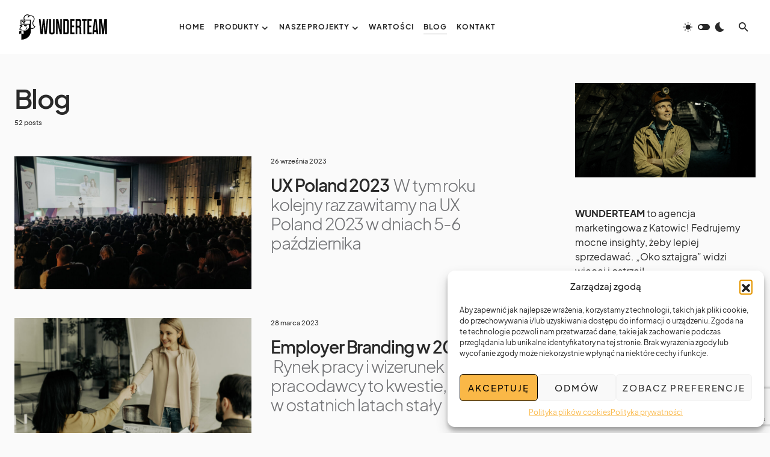

--- FILE ---
content_type: text/html; charset=utf-8
request_url: https://www.google.com/recaptcha/api2/anchor?ar=1&k=6LdhcLYqAAAAANp6I86UBZ24kpjZnCNCGOmdlFvA&co=aHR0cHM6Ly93dW5kZXJ0ZWFtLmNvbTo0NDM.&hl=en&v=PoyoqOPhxBO7pBk68S4YbpHZ&size=invisible&anchor-ms=20000&execute-ms=30000&cb=d06m2ylmknur
body_size: 48712
content:
<!DOCTYPE HTML><html dir="ltr" lang="en"><head><meta http-equiv="Content-Type" content="text/html; charset=UTF-8">
<meta http-equiv="X-UA-Compatible" content="IE=edge">
<title>reCAPTCHA</title>
<style type="text/css">
/* cyrillic-ext */
@font-face {
  font-family: 'Roboto';
  font-style: normal;
  font-weight: 400;
  font-stretch: 100%;
  src: url(//fonts.gstatic.com/s/roboto/v48/KFO7CnqEu92Fr1ME7kSn66aGLdTylUAMa3GUBHMdazTgWw.woff2) format('woff2');
  unicode-range: U+0460-052F, U+1C80-1C8A, U+20B4, U+2DE0-2DFF, U+A640-A69F, U+FE2E-FE2F;
}
/* cyrillic */
@font-face {
  font-family: 'Roboto';
  font-style: normal;
  font-weight: 400;
  font-stretch: 100%;
  src: url(//fonts.gstatic.com/s/roboto/v48/KFO7CnqEu92Fr1ME7kSn66aGLdTylUAMa3iUBHMdazTgWw.woff2) format('woff2');
  unicode-range: U+0301, U+0400-045F, U+0490-0491, U+04B0-04B1, U+2116;
}
/* greek-ext */
@font-face {
  font-family: 'Roboto';
  font-style: normal;
  font-weight: 400;
  font-stretch: 100%;
  src: url(//fonts.gstatic.com/s/roboto/v48/KFO7CnqEu92Fr1ME7kSn66aGLdTylUAMa3CUBHMdazTgWw.woff2) format('woff2');
  unicode-range: U+1F00-1FFF;
}
/* greek */
@font-face {
  font-family: 'Roboto';
  font-style: normal;
  font-weight: 400;
  font-stretch: 100%;
  src: url(//fonts.gstatic.com/s/roboto/v48/KFO7CnqEu92Fr1ME7kSn66aGLdTylUAMa3-UBHMdazTgWw.woff2) format('woff2');
  unicode-range: U+0370-0377, U+037A-037F, U+0384-038A, U+038C, U+038E-03A1, U+03A3-03FF;
}
/* math */
@font-face {
  font-family: 'Roboto';
  font-style: normal;
  font-weight: 400;
  font-stretch: 100%;
  src: url(//fonts.gstatic.com/s/roboto/v48/KFO7CnqEu92Fr1ME7kSn66aGLdTylUAMawCUBHMdazTgWw.woff2) format('woff2');
  unicode-range: U+0302-0303, U+0305, U+0307-0308, U+0310, U+0312, U+0315, U+031A, U+0326-0327, U+032C, U+032F-0330, U+0332-0333, U+0338, U+033A, U+0346, U+034D, U+0391-03A1, U+03A3-03A9, U+03B1-03C9, U+03D1, U+03D5-03D6, U+03F0-03F1, U+03F4-03F5, U+2016-2017, U+2034-2038, U+203C, U+2040, U+2043, U+2047, U+2050, U+2057, U+205F, U+2070-2071, U+2074-208E, U+2090-209C, U+20D0-20DC, U+20E1, U+20E5-20EF, U+2100-2112, U+2114-2115, U+2117-2121, U+2123-214F, U+2190, U+2192, U+2194-21AE, U+21B0-21E5, U+21F1-21F2, U+21F4-2211, U+2213-2214, U+2216-22FF, U+2308-230B, U+2310, U+2319, U+231C-2321, U+2336-237A, U+237C, U+2395, U+239B-23B7, U+23D0, U+23DC-23E1, U+2474-2475, U+25AF, U+25B3, U+25B7, U+25BD, U+25C1, U+25CA, U+25CC, U+25FB, U+266D-266F, U+27C0-27FF, U+2900-2AFF, U+2B0E-2B11, U+2B30-2B4C, U+2BFE, U+3030, U+FF5B, U+FF5D, U+1D400-1D7FF, U+1EE00-1EEFF;
}
/* symbols */
@font-face {
  font-family: 'Roboto';
  font-style: normal;
  font-weight: 400;
  font-stretch: 100%;
  src: url(//fonts.gstatic.com/s/roboto/v48/KFO7CnqEu92Fr1ME7kSn66aGLdTylUAMaxKUBHMdazTgWw.woff2) format('woff2');
  unicode-range: U+0001-000C, U+000E-001F, U+007F-009F, U+20DD-20E0, U+20E2-20E4, U+2150-218F, U+2190, U+2192, U+2194-2199, U+21AF, U+21E6-21F0, U+21F3, U+2218-2219, U+2299, U+22C4-22C6, U+2300-243F, U+2440-244A, U+2460-24FF, U+25A0-27BF, U+2800-28FF, U+2921-2922, U+2981, U+29BF, U+29EB, U+2B00-2BFF, U+4DC0-4DFF, U+FFF9-FFFB, U+10140-1018E, U+10190-1019C, U+101A0, U+101D0-101FD, U+102E0-102FB, U+10E60-10E7E, U+1D2C0-1D2D3, U+1D2E0-1D37F, U+1F000-1F0FF, U+1F100-1F1AD, U+1F1E6-1F1FF, U+1F30D-1F30F, U+1F315, U+1F31C, U+1F31E, U+1F320-1F32C, U+1F336, U+1F378, U+1F37D, U+1F382, U+1F393-1F39F, U+1F3A7-1F3A8, U+1F3AC-1F3AF, U+1F3C2, U+1F3C4-1F3C6, U+1F3CA-1F3CE, U+1F3D4-1F3E0, U+1F3ED, U+1F3F1-1F3F3, U+1F3F5-1F3F7, U+1F408, U+1F415, U+1F41F, U+1F426, U+1F43F, U+1F441-1F442, U+1F444, U+1F446-1F449, U+1F44C-1F44E, U+1F453, U+1F46A, U+1F47D, U+1F4A3, U+1F4B0, U+1F4B3, U+1F4B9, U+1F4BB, U+1F4BF, U+1F4C8-1F4CB, U+1F4D6, U+1F4DA, U+1F4DF, U+1F4E3-1F4E6, U+1F4EA-1F4ED, U+1F4F7, U+1F4F9-1F4FB, U+1F4FD-1F4FE, U+1F503, U+1F507-1F50B, U+1F50D, U+1F512-1F513, U+1F53E-1F54A, U+1F54F-1F5FA, U+1F610, U+1F650-1F67F, U+1F687, U+1F68D, U+1F691, U+1F694, U+1F698, U+1F6AD, U+1F6B2, U+1F6B9-1F6BA, U+1F6BC, U+1F6C6-1F6CF, U+1F6D3-1F6D7, U+1F6E0-1F6EA, U+1F6F0-1F6F3, U+1F6F7-1F6FC, U+1F700-1F7FF, U+1F800-1F80B, U+1F810-1F847, U+1F850-1F859, U+1F860-1F887, U+1F890-1F8AD, U+1F8B0-1F8BB, U+1F8C0-1F8C1, U+1F900-1F90B, U+1F93B, U+1F946, U+1F984, U+1F996, U+1F9E9, U+1FA00-1FA6F, U+1FA70-1FA7C, U+1FA80-1FA89, U+1FA8F-1FAC6, U+1FACE-1FADC, U+1FADF-1FAE9, U+1FAF0-1FAF8, U+1FB00-1FBFF;
}
/* vietnamese */
@font-face {
  font-family: 'Roboto';
  font-style: normal;
  font-weight: 400;
  font-stretch: 100%;
  src: url(//fonts.gstatic.com/s/roboto/v48/KFO7CnqEu92Fr1ME7kSn66aGLdTylUAMa3OUBHMdazTgWw.woff2) format('woff2');
  unicode-range: U+0102-0103, U+0110-0111, U+0128-0129, U+0168-0169, U+01A0-01A1, U+01AF-01B0, U+0300-0301, U+0303-0304, U+0308-0309, U+0323, U+0329, U+1EA0-1EF9, U+20AB;
}
/* latin-ext */
@font-face {
  font-family: 'Roboto';
  font-style: normal;
  font-weight: 400;
  font-stretch: 100%;
  src: url(//fonts.gstatic.com/s/roboto/v48/KFO7CnqEu92Fr1ME7kSn66aGLdTylUAMa3KUBHMdazTgWw.woff2) format('woff2');
  unicode-range: U+0100-02BA, U+02BD-02C5, U+02C7-02CC, U+02CE-02D7, U+02DD-02FF, U+0304, U+0308, U+0329, U+1D00-1DBF, U+1E00-1E9F, U+1EF2-1EFF, U+2020, U+20A0-20AB, U+20AD-20C0, U+2113, U+2C60-2C7F, U+A720-A7FF;
}
/* latin */
@font-face {
  font-family: 'Roboto';
  font-style: normal;
  font-weight: 400;
  font-stretch: 100%;
  src: url(//fonts.gstatic.com/s/roboto/v48/KFO7CnqEu92Fr1ME7kSn66aGLdTylUAMa3yUBHMdazQ.woff2) format('woff2');
  unicode-range: U+0000-00FF, U+0131, U+0152-0153, U+02BB-02BC, U+02C6, U+02DA, U+02DC, U+0304, U+0308, U+0329, U+2000-206F, U+20AC, U+2122, U+2191, U+2193, U+2212, U+2215, U+FEFF, U+FFFD;
}
/* cyrillic-ext */
@font-face {
  font-family: 'Roboto';
  font-style: normal;
  font-weight: 500;
  font-stretch: 100%;
  src: url(//fonts.gstatic.com/s/roboto/v48/KFO7CnqEu92Fr1ME7kSn66aGLdTylUAMa3GUBHMdazTgWw.woff2) format('woff2');
  unicode-range: U+0460-052F, U+1C80-1C8A, U+20B4, U+2DE0-2DFF, U+A640-A69F, U+FE2E-FE2F;
}
/* cyrillic */
@font-face {
  font-family: 'Roboto';
  font-style: normal;
  font-weight: 500;
  font-stretch: 100%;
  src: url(//fonts.gstatic.com/s/roboto/v48/KFO7CnqEu92Fr1ME7kSn66aGLdTylUAMa3iUBHMdazTgWw.woff2) format('woff2');
  unicode-range: U+0301, U+0400-045F, U+0490-0491, U+04B0-04B1, U+2116;
}
/* greek-ext */
@font-face {
  font-family: 'Roboto';
  font-style: normal;
  font-weight: 500;
  font-stretch: 100%;
  src: url(//fonts.gstatic.com/s/roboto/v48/KFO7CnqEu92Fr1ME7kSn66aGLdTylUAMa3CUBHMdazTgWw.woff2) format('woff2');
  unicode-range: U+1F00-1FFF;
}
/* greek */
@font-face {
  font-family: 'Roboto';
  font-style: normal;
  font-weight: 500;
  font-stretch: 100%;
  src: url(//fonts.gstatic.com/s/roboto/v48/KFO7CnqEu92Fr1ME7kSn66aGLdTylUAMa3-UBHMdazTgWw.woff2) format('woff2');
  unicode-range: U+0370-0377, U+037A-037F, U+0384-038A, U+038C, U+038E-03A1, U+03A3-03FF;
}
/* math */
@font-face {
  font-family: 'Roboto';
  font-style: normal;
  font-weight: 500;
  font-stretch: 100%;
  src: url(//fonts.gstatic.com/s/roboto/v48/KFO7CnqEu92Fr1ME7kSn66aGLdTylUAMawCUBHMdazTgWw.woff2) format('woff2');
  unicode-range: U+0302-0303, U+0305, U+0307-0308, U+0310, U+0312, U+0315, U+031A, U+0326-0327, U+032C, U+032F-0330, U+0332-0333, U+0338, U+033A, U+0346, U+034D, U+0391-03A1, U+03A3-03A9, U+03B1-03C9, U+03D1, U+03D5-03D6, U+03F0-03F1, U+03F4-03F5, U+2016-2017, U+2034-2038, U+203C, U+2040, U+2043, U+2047, U+2050, U+2057, U+205F, U+2070-2071, U+2074-208E, U+2090-209C, U+20D0-20DC, U+20E1, U+20E5-20EF, U+2100-2112, U+2114-2115, U+2117-2121, U+2123-214F, U+2190, U+2192, U+2194-21AE, U+21B0-21E5, U+21F1-21F2, U+21F4-2211, U+2213-2214, U+2216-22FF, U+2308-230B, U+2310, U+2319, U+231C-2321, U+2336-237A, U+237C, U+2395, U+239B-23B7, U+23D0, U+23DC-23E1, U+2474-2475, U+25AF, U+25B3, U+25B7, U+25BD, U+25C1, U+25CA, U+25CC, U+25FB, U+266D-266F, U+27C0-27FF, U+2900-2AFF, U+2B0E-2B11, U+2B30-2B4C, U+2BFE, U+3030, U+FF5B, U+FF5D, U+1D400-1D7FF, U+1EE00-1EEFF;
}
/* symbols */
@font-face {
  font-family: 'Roboto';
  font-style: normal;
  font-weight: 500;
  font-stretch: 100%;
  src: url(//fonts.gstatic.com/s/roboto/v48/KFO7CnqEu92Fr1ME7kSn66aGLdTylUAMaxKUBHMdazTgWw.woff2) format('woff2');
  unicode-range: U+0001-000C, U+000E-001F, U+007F-009F, U+20DD-20E0, U+20E2-20E4, U+2150-218F, U+2190, U+2192, U+2194-2199, U+21AF, U+21E6-21F0, U+21F3, U+2218-2219, U+2299, U+22C4-22C6, U+2300-243F, U+2440-244A, U+2460-24FF, U+25A0-27BF, U+2800-28FF, U+2921-2922, U+2981, U+29BF, U+29EB, U+2B00-2BFF, U+4DC0-4DFF, U+FFF9-FFFB, U+10140-1018E, U+10190-1019C, U+101A0, U+101D0-101FD, U+102E0-102FB, U+10E60-10E7E, U+1D2C0-1D2D3, U+1D2E0-1D37F, U+1F000-1F0FF, U+1F100-1F1AD, U+1F1E6-1F1FF, U+1F30D-1F30F, U+1F315, U+1F31C, U+1F31E, U+1F320-1F32C, U+1F336, U+1F378, U+1F37D, U+1F382, U+1F393-1F39F, U+1F3A7-1F3A8, U+1F3AC-1F3AF, U+1F3C2, U+1F3C4-1F3C6, U+1F3CA-1F3CE, U+1F3D4-1F3E0, U+1F3ED, U+1F3F1-1F3F3, U+1F3F5-1F3F7, U+1F408, U+1F415, U+1F41F, U+1F426, U+1F43F, U+1F441-1F442, U+1F444, U+1F446-1F449, U+1F44C-1F44E, U+1F453, U+1F46A, U+1F47D, U+1F4A3, U+1F4B0, U+1F4B3, U+1F4B9, U+1F4BB, U+1F4BF, U+1F4C8-1F4CB, U+1F4D6, U+1F4DA, U+1F4DF, U+1F4E3-1F4E6, U+1F4EA-1F4ED, U+1F4F7, U+1F4F9-1F4FB, U+1F4FD-1F4FE, U+1F503, U+1F507-1F50B, U+1F50D, U+1F512-1F513, U+1F53E-1F54A, U+1F54F-1F5FA, U+1F610, U+1F650-1F67F, U+1F687, U+1F68D, U+1F691, U+1F694, U+1F698, U+1F6AD, U+1F6B2, U+1F6B9-1F6BA, U+1F6BC, U+1F6C6-1F6CF, U+1F6D3-1F6D7, U+1F6E0-1F6EA, U+1F6F0-1F6F3, U+1F6F7-1F6FC, U+1F700-1F7FF, U+1F800-1F80B, U+1F810-1F847, U+1F850-1F859, U+1F860-1F887, U+1F890-1F8AD, U+1F8B0-1F8BB, U+1F8C0-1F8C1, U+1F900-1F90B, U+1F93B, U+1F946, U+1F984, U+1F996, U+1F9E9, U+1FA00-1FA6F, U+1FA70-1FA7C, U+1FA80-1FA89, U+1FA8F-1FAC6, U+1FACE-1FADC, U+1FADF-1FAE9, U+1FAF0-1FAF8, U+1FB00-1FBFF;
}
/* vietnamese */
@font-face {
  font-family: 'Roboto';
  font-style: normal;
  font-weight: 500;
  font-stretch: 100%;
  src: url(//fonts.gstatic.com/s/roboto/v48/KFO7CnqEu92Fr1ME7kSn66aGLdTylUAMa3OUBHMdazTgWw.woff2) format('woff2');
  unicode-range: U+0102-0103, U+0110-0111, U+0128-0129, U+0168-0169, U+01A0-01A1, U+01AF-01B0, U+0300-0301, U+0303-0304, U+0308-0309, U+0323, U+0329, U+1EA0-1EF9, U+20AB;
}
/* latin-ext */
@font-face {
  font-family: 'Roboto';
  font-style: normal;
  font-weight: 500;
  font-stretch: 100%;
  src: url(//fonts.gstatic.com/s/roboto/v48/KFO7CnqEu92Fr1ME7kSn66aGLdTylUAMa3KUBHMdazTgWw.woff2) format('woff2');
  unicode-range: U+0100-02BA, U+02BD-02C5, U+02C7-02CC, U+02CE-02D7, U+02DD-02FF, U+0304, U+0308, U+0329, U+1D00-1DBF, U+1E00-1E9F, U+1EF2-1EFF, U+2020, U+20A0-20AB, U+20AD-20C0, U+2113, U+2C60-2C7F, U+A720-A7FF;
}
/* latin */
@font-face {
  font-family: 'Roboto';
  font-style: normal;
  font-weight: 500;
  font-stretch: 100%;
  src: url(//fonts.gstatic.com/s/roboto/v48/KFO7CnqEu92Fr1ME7kSn66aGLdTylUAMa3yUBHMdazQ.woff2) format('woff2');
  unicode-range: U+0000-00FF, U+0131, U+0152-0153, U+02BB-02BC, U+02C6, U+02DA, U+02DC, U+0304, U+0308, U+0329, U+2000-206F, U+20AC, U+2122, U+2191, U+2193, U+2212, U+2215, U+FEFF, U+FFFD;
}
/* cyrillic-ext */
@font-face {
  font-family: 'Roboto';
  font-style: normal;
  font-weight: 900;
  font-stretch: 100%;
  src: url(//fonts.gstatic.com/s/roboto/v48/KFO7CnqEu92Fr1ME7kSn66aGLdTylUAMa3GUBHMdazTgWw.woff2) format('woff2');
  unicode-range: U+0460-052F, U+1C80-1C8A, U+20B4, U+2DE0-2DFF, U+A640-A69F, U+FE2E-FE2F;
}
/* cyrillic */
@font-face {
  font-family: 'Roboto';
  font-style: normal;
  font-weight: 900;
  font-stretch: 100%;
  src: url(//fonts.gstatic.com/s/roboto/v48/KFO7CnqEu92Fr1ME7kSn66aGLdTylUAMa3iUBHMdazTgWw.woff2) format('woff2');
  unicode-range: U+0301, U+0400-045F, U+0490-0491, U+04B0-04B1, U+2116;
}
/* greek-ext */
@font-face {
  font-family: 'Roboto';
  font-style: normal;
  font-weight: 900;
  font-stretch: 100%;
  src: url(//fonts.gstatic.com/s/roboto/v48/KFO7CnqEu92Fr1ME7kSn66aGLdTylUAMa3CUBHMdazTgWw.woff2) format('woff2');
  unicode-range: U+1F00-1FFF;
}
/* greek */
@font-face {
  font-family: 'Roboto';
  font-style: normal;
  font-weight: 900;
  font-stretch: 100%;
  src: url(//fonts.gstatic.com/s/roboto/v48/KFO7CnqEu92Fr1ME7kSn66aGLdTylUAMa3-UBHMdazTgWw.woff2) format('woff2');
  unicode-range: U+0370-0377, U+037A-037F, U+0384-038A, U+038C, U+038E-03A1, U+03A3-03FF;
}
/* math */
@font-face {
  font-family: 'Roboto';
  font-style: normal;
  font-weight: 900;
  font-stretch: 100%;
  src: url(//fonts.gstatic.com/s/roboto/v48/KFO7CnqEu92Fr1ME7kSn66aGLdTylUAMawCUBHMdazTgWw.woff2) format('woff2');
  unicode-range: U+0302-0303, U+0305, U+0307-0308, U+0310, U+0312, U+0315, U+031A, U+0326-0327, U+032C, U+032F-0330, U+0332-0333, U+0338, U+033A, U+0346, U+034D, U+0391-03A1, U+03A3-03A9, U+03B1-03C9, U+03D1, U+03D5-03D6, U+03F0-03F1, U+03F4-03F5, U+2016-2017, U+2034-2038, U+203C, U+2040, U+2043, U+2047, U+2050, U+2057, U+205F, U+2070-2071, U+2074-208E, U+2090-209C, U+20D0-20DC, U+20E1, U+20E5-20EF, U+2100-2112, U+2114-2115, U+2117-2121, U+2123-214F, U+2190, U+2192, U+2194-21AE, U+21B0-21E5, U+21F1-21F2, U+21F4-2211, U+2213-2214, U+2216-22FF, U+2308-230B, U+2310, U+2319, U+231C-2321, U+2336-237A, U+237C, U+2395, U+239B-23B7, U+23D0, U+23DC-23E1, U+2474-2475, U+25AF, U+25B3, U+25B7, U+25BD, U+25C1, U+25CA, U+25CC, U+25FB, U+266D-266F, U+27C0-27FF, U+2900-2AFF, U+2B0E-2B11, U+2B30-2B4C, U+2BFE, U+3030, U+FF5B, U+FF5D, U+1D400-1D7FF, U+1EE00-1EEFF;
}
/* symbols */
@font-face {
  font-family: 'Roboto';
  font-style: normal;
  font-weight: 900;
  font-stretch: 100%;
  src: url(//fonts.gstatic.com/s/roboto/v48/KFO7CnqEu92Fr1ME7kSn66aGLdTylUAMaxKUBHMdazTgWw.woff2) format('woff2');
  unicode-range: U+0001-000C, U+000E-001F, U+007F-009F, U+20DD-20E0, U+20E2-20E4, U+2150-218F, U+2190, U+2192, U+2194-2199, U+21AF, U+21E6-21F0, U+21F3, U+2218-2219, U+2299, U+22C4-22C6, U+2300-243F, U+2440-244A, U+2460-24FF, U+25A0-27BF, U+2800-28FF, U+2921-2922, U+2981, U+29BF, U+29EB, U+2B00-2BFF, U+4DC0-4DFF, U+FFF9-FFFB, U+10140-1018E, U+10190-1019C, U+101A0, U+101D0-101FD, U+102E0-102FB, U+10E60-10E7E, U+1D2C0-1D2D3, U+1D2E0-1D37F, U+1F000-1F0FF, U+1F100-1F1AD, U+1F1E6-1F1FF, U+1F30D-1F30F, U+1F315, U+1F31C, U+1F31E, U+1F320-1F32C, U+1F336, U+1F378, U+1F37D, U+1F382, U+1F393-1F39F, U+1F3A7-1F3A8, U+1F3AC-1F3AF, U+1F3C2, U+1F3C4-1F3C6, U+1F3CA-1F3CE, U+1F3D4-1F3E0, U+1F3ED, U+1F3F1-1F3F3, U+1F3F5-1F3F7, U+1F408, U+1F415, U+1F41F, U+1F426, U+1F43F, U+1F441-1F442, U+1F444, U+1F446-1F449, U+1F44C-1F44E, U+1F453, U+1F46A, U+1F47D, U+1F4A3, U+1F4B0, U+1F4B3, U+1F4B9, U+1F4BB, U+1F4BF, U+1F4C8-1F4CB, U+1F4D6, U+1F4DA, U+1F4DF, U+1F4E3-1F4E6, U+1F4EA-1F4ED, U+1F4F7, U+1F4F9-1F4FB, U+1F4FD-1F4FE, U+1F503, U+1F507-1F50B, U+1F50D, U+1F512-1F513, U+1F53E-1F54A, U+1F54F-1F5FA, U+1F610, U+1F650-1F67F, U+1F687, U+1F68D, U+1F691, U+1F694, U+1F698, U+1F6AD, U+1F6B2, U+1F6B9-1F6BA, U+1F6BC, U+1F6C6-1F6CF, U+1F6D3-1F6D7, U+1F6E0-1F6EA, U+1F6F0-1F6F3, U+1F6F7-1F6FC, U+1F700-1F7FF, U+1F800-1F80B, U+1F810-1F847, U+1F850-1F859, U+1F860-1F887, U+1F890-1F8AD, U+1F8B0-1F8BB, U+1F8C0-1F8C1, U+1F900-1F90B, U+1F93B, U+1F946, U+1F984, U+1F996, U+1F9E9, U+1FA00-1FA6F, U+1FA70-1FA7C, U+1FA80-1FA89, U+1FA8F-1FAC6, U+1FACE-1FADC, U+1FADF-1FAE9, U+1FAF0-1FAF8, U+1FB00-1FBFF;
}
/* vietnamese */
@font-face {
  font-family: 'Roboto';
  font-style: normal;
  font-weight: 900;
  font-stretch: 100%;
  src: url(//fonts.gstatic.com/s/roboto/v48/KFO7CnqEu92Fr1ME7kSn66aGLdTylUAMa3OUBHMdazTgWw.woff2) format('woff2');
  unicode-range: U+0102-0103, U+0110-0111, U+0128-0129, U+0168-0169, U+01A0-01A1, U+01AF-01B0, U+0300-0301, U+0303-0304, U+0308-0309, U+0323, U+0329, U+1EA0-1EF9, U+20AB;
}
/* latin-ext */
@font-face {
  font-family: 'Roboto';
  font-style: normal;
  font-weight: 900;
  font-stretch: 100%;
  src: url(//fonts.gstatic.com/s/roboto/v48/KFO7CnqEu92Fr1ME7kSn66aGLdTylUAMa3KUBHMdazTgWw.woff2) format('woff2');
  unicode-range: U+0100-02BA, U+02BD-02C5, U+02C7-02CC, U+02CE-02D7, U+02DD-02FF, U+0304, U+0308, U+0329, U+1D00-1DBF, U+1E00-1E9F, U+1EF2-1EFF, U+2020, U+20A0-20AB, U+20AD-20C0, U+2113, U+2C60-2C7F, U+A720-A7FF;
}
/* latin */
@font-face {
  font-family: 'Roboto';
  font-style: normal;
  font-weight: 900;
  font-stretch: 100%;
  src: url(//fonts.gstatic.com/s/roboto/v48/KFO7CnqEu92Fr1ME7kSn66aGLdTylUAMa3yUBHMdazQ.woff2) format('woff2');
  unicode-range: U+0000-00FF, U+0131, U+0152-0153, U+02BB-02BC, U+02C6, U+02DA, U+02DC, U+0304, U+0308, U+0329, U+2000-206F, U+20AC, U+2122, U+2191, U+2193, U+2212, U+2215, U+FEFF, U+FFFD;
}

</style>
<link rel="stylesheet" type="text/css" href="https://www.gstatic.com/recaptcha/releases/PoyoqOPhxBO7pBk68S4YbpHZ/styles__ltr.css">
<script nonce="RxU93py_sYQ0DzWIJQhdEQ" type="text/javascript">window['__recaptcha_api'] = 'https://www.google.com/recaptcha/api2/';</script>
<script type="text/javascript" src="https://www.gstatic.com/recaptcha/releases/PoyoqOPhxBO7pBk68S4YbpHZ/recaptcha__en.js" nonce="RxU93py_sYQ0DzWIJQhdEQ">
      
    </script></head>
<body><div id="rc-anchor-alert" class="rc-anchor-alert"></div>
<input type="hidden" id="recaptcha-token" value="[base64]">
<script type="text/javascript" nonce="RxU93py_sYQ0DzWIJQhdEQ">
      recaptcha.anchor.Main.init("[\x22ainput\x22,[\x22bgdata\x22,\x22\x22,\[base64]/[base64]/[base64]/ZyhXLGgpOnEoW04sMjEsbF0sVywwKSxoKSxmYWxzZSxmYWxzZSl9Y2F0Y2goayl7RygzNTgsVyk/[base64]/[base64]/[base64]/[base64]/[base64]/[base64]/[base64]/bmV3IEJbT10oRFswXSk6dz09Mj9uZXcgQltPXShEWzBdLERbMV0pOnc9PTM/bmV3IEJbT10oRFswXSxEWzFdLERbMl0pOnc9PTQ/[base64]/[base64]/[base64]/[base64]/[base64]\\u003d\x22,\[base64]\\u003d\\u003d\x22,\x22YMOcQcOYwq5ISAvDj8KNOMOME8O/wpHDvMKBwpjDqmPCkmYFMsOec33DtsKAwocUwoDCiMKOwrnCtwE7w5gQwp3CqFrDixh/BydkB8OOw4jDp8OHGcKBXcOcVMOeYBhAURVDH8K9woFRXCjDk8KgwrjCtnAfw7fComlYNMKsYxbDicKQw7XDrsO8WSJJD8KAfHvCqQMWw4LCgcKDFsOQw4zDoQ/CgAzDr1bDuB7Cu8O3w5fDpcKuw7oHwr7Dh37DmcKmLjxxw6MOwr7DvMO0wq3CoMOMwpVowpHDsMK/J2vCh3/[base64]/[base64]/CknzCl8Ocw4ZTw5XCvMK6wqvCg8K8bH7DgsKAwqgZFMOHw5PDl3E5woMYCB48wpxvw53DnMO7Yi8mw4ZJw7bDncKUFMK6w4xyw7wiHcKbwq8wwoXDghR2OBZnwrcnw5fDt8KDwrPCvUl2wrV5w6LDplXDrsO/wowAQsOwOSbChl8ZbH/Dk8OsPsKhw4BLQmbCqSoKWMO+w4rCvMKLw43CusKHwq3CjsOZNhzCt8KdbcKywqPCmQZPMsOew5rCk8KWwp/[base64]/w7nCnS3DqcO0w6/[base64]/Cqgk9MEfCicK1wp7Ch8OjwobCg8KewozCoVc9w5zCgcKqwqbDuxVXdsOAJjgVeBrDgDPDoFzCjMKqSsOVXQE2LMKbw4BNecOWNcOMwqgLCsKOwo/Dq8KpwpUBR3V/f3MiwrDDoQwfQ8KnfEzDj8OJR07DghLCmsOsw4o+w7fDksK5wqAJdMKiw4k5wpfCnUrCkcOGw44/PcOAfz7Dh8ONRiVrwrhHZVzDhsKZw5zCjsOXw6wsKcK5eQcow7gTwpZww4PCiEwLMsOyw7zDmMOiw6rCtcKVwpLDtyMpwr/DicOxw598B8KVwpt5wpXDjlXCg8O4wq7Drn0tw5NhwrrCsCjClcK+wqtCIcKhwqXCp8OaKDLCpy4cwpbChH4ARcO+wqhFXRjDq8OCUGDCqsOoXcKEFsOGOcKRCmzCvcOLwqXClsKSw77DuC4Hw4w/[base64]/DjsKKS24Kwp7CiEALACwqw5fDrMKTQcO0w6TDm8Oowq3DjcKrwow9wrtsFzlVYMOcwoLDtSQdw4/DjsKLS8Kkw6jDrsKmwrfDgcKowpbDuMKtwojCrxjDvnzCncKqwq1BfcO+wp4jGGjDsyMnAD/DkcOtd8OFa8Onw7LDrTNsRcKdB0DDrMKfasORwq5vwq5cwqVVL8Kvwr59T8OJaA1BwpJ5w5vDtWLDnmMwcn/CkWDCrDsSwrdMwrzDlmJJw6rDlcKqw74rI2XCvWPDscOkcGHDjMOvw7AgDcOrwrDDuxQSw5g5wr/CiMOrw5A5w7JRPnXCuDg8w6Ntwq/[base64]/wqVCIsKGbsOcw6HCjsOEw65Xw6fCqMOKwpjDiMO2TTHDsiPDuU4zaj1dBVrCm8OQf8KdIcKLDcO6bMOWZsO2dsOww5DDmCMgRsKGZ2AIw6LCkTzCjcO1wrfDojHDug0Lw6kXwrfCkk0qwp/ClsK5wprCqU/DpHHDkRrCu1UGw5/CslAdG8KtRC/DoMO7BMKKw53CoBg1AsKOFkPCo2TCmzcew6ptw67ChXnDhVzDkw3CgUFzX8K3dcK/MMK/[base64]/DiVkMwowUwo9NwrhURsO7w5h/KUw2K1zDi2vCmcOzw7zDgD7DhcKVPgDCqMKgwprCqsO5w4XDusK3w7Mmwp46wqVSMBhpwoIGwpYWw7/DmXDCsSARKTsswoPCiRQuw67CpMOSwo/DojliaMKJwpBRwrDCucO4WMKHPxDCvyvDpG3CtDkZw4dNwqPDrBtOfMK2QcKmdMKDw6NbIEJ5GjXDjsOFTE8EwoXDgHrCux7CscOSXcOPw7cywqJpwqU4w7rCgy/DmyVeS0UrSGTDgiXCoR/CoCFuOsKSw7Vtw6bCi3nCtcK6w6bDpcKoORLCksKQwrM+wojCnMKHwq4sdcKZA8KrwrjCpsKtwo1nw4UPIMK6wqDCgcKBAcKbw7IQIcKwwox5SRPDhwnDg8OJRcOcbsOdwpLDlQEHWMOqYMOywq1rw4VVw6ttw6xjKsOeY23CgWw/w4ICPnB9CkHCp8KcwpwyZMOAw6XDo8KLw6FzYhFZH8OJw6pGw79bDAUeWH3CmcKfR1nDq8O9w7oGCCnDiMK6wqzCoHTDqAbDksObQ2nDsQsFOk7CssOwwqXCicOrS8O5H2dewr8jw7/CosODw4HDlREXXm9EHE5Dw58SwpwRw6sKXMKMwrlnwqUuwrPCm8OdBMKfADdncj/Dl8Kuw4IUAMKvwpMvX8KXw6dMBMO+KcOhcsOrLsKBwrzDpwLDo8KQV0lYPMO9w6h8w7zCulJkacKzwpYsGzbChxwHMEQVXhXDlMKGw7jClF/Dn8KBw581w5wFw6QCc8OVwokOw6g1w4XDllp2JMKHw6U3wpMMwrHCrgsUDnzDscOYRyozw7TChcOVwpnCtnPDqsKQGEsvHFcAwogmwobDpBnCnV9kwrxIcSrDmsKLNsOFIMKUw6HCtMOKwpjDgwDCh0UPw5XCmcKywp9/OsKGNnDDtMKlSUfCpmwPw6dFwp4vBgzCsHB9w7jDrsKCwqEww48JwqXCqV1kScKJwpYtwoRGw7UxdzbDlVXDtCFGw4jChsKrw6LCr3EXwploOhjDuyzDisKMI8KowpzDnRDCgMOrwo4ew6IAwoxpMlDCond3KcOOwrg/[base64]/wqXCu8K1VMOYNhLDlsKkQcOhwrZ7wobDsXjCgcOgwobCghLCosOJwr7DuXbDrULDksO9w7XDh8KjHMOYKcKGw7lTB8KRwoNVw5PCocKgXcOcwobDkEp+wqLDsEsKw4dowr3CqS4twpDDgcO+w5x3NMK+XsO/[base64]/DpcOsJcOOwqgbw54KW8K3w54Zbz9KEsOZJ8K4w5TDi8OQdcOBYEXCj0c7Nn4uYEMqwobCkcOyTMKpI8Orw7DDkRrCuGLCnjhtw7hXw4TDpTsNHhBjYMODVQFTw7HCjFnCk8Ozw6dSwrDCqMKZw5DDkMKvw7Q8wrfCl1BVw7TCiMKkw6/CpcKuw4DDqB4rw5p2wo7DqMO3wo3Dmh7CqcKDw61YCX8FQ0TCtWh3eU7CqzfDuldnW8K/w7DDjCjCvwJ0FMK9woN9LMKIQVnCkMKmw75WPMOjJS3CjsO6wr/Cn8OZwozCiC7Co1Idajkow7rDl8OnFcKQTnhVLcO+w7p6woHCgMO7w7fCt8Kgwr3Di8ONPUrCgVsJw6lKw57DqsK7YATCgXlCwrIJw5vDksOIw43ChH03woXCpQg5wrxaGF/DqsKlw6fDksOSBh5YC0tNwqzCicOhOFzDtjhTw6bDuFdCwqvDrMOwbEbCizvCiHPCnALCu8KqZ8KkwqYcCMKfe8Kow4Qwd8O/woBaE8O5w59hdlXDicKqS8Kiw4lawqocCMKiwrHCvMO2wrHCmcKnaj12Im9Qwq0PClTCtX4jw7DCnHkZLGTDmsO4LiggMlHDmMOGw7sIw4bCtk7Dv2nCgiTCnsOFLUINGwg/[base64]/DjCTCiD9Fw4R8KipNw5wLw7/Ds8KTMmrCk2bDvsOyTjvDn3zCvMKxw65Jw4vCrsK3G3rDlBYHHhvCtsOsw6LDoMKPw4J1fcOMXsK4wolIHxoZX8OVw4EJwoVKF2xnDxYPIMOdw5subS81VXbDusOHIsOhwqvCjkPDvcKnWTvCsQvDkEtbesKwwrpQw7/Ch8KYw59Sw6BPwrcVFVliNltUb2TDr8OmNcKhcihlKsOywq9icsONw544NsKdAD9qwoRJC8O0woLCqsOoHCd5wo1WwrPCgg3DtsOww4FgNBvCuMKiw6fCnSx1PcKYwpPDkAnDpcKnw4w4w6BsJ3LDucOgwo/DilzCl8OCU8OXFlRGwobCpmIsSGBDwotwwovDlMO2w4PDvcK9wpDDpWrCnsKLw5kaw5gsw7NsG8Ksw6TCgkHCoQfCk0BLE8OlasKsKFViwp8TSsKbwoElwoIdb8Kcw5NBw79iacK9w5E/UMKvIcOSw7JNwroiMcKHwpNGdU1pTWwBw5EvGUnCuWxdw7rDhWfDjMOBdTnCjsOTwr7Ds8OqwpRKwp91JTQ/FS0qMsOow7weRlYMw6dPVMKywpTDgcOpaU7DnMKZw6leJAHCt0EowpN9woJ2MsKdwpLCgTMNdMO6w4kuwo3CiT3Ck8KFLsKeH8OKKQzDpTrDpsOOwq/ClCojLcKIw43CiMOkCS/[base64]/Dq8OSwrl9wpQ6BsOUwrcfJUtUCcKPbBDDlCbCusK1wr5kwow3wobDjG7DoR4uaBMsTMOAw4vCo8OAwpsfaEsCw7QIBgHCmlE1USIAwo0awpR9LsO3Y8KBcGXDrsKgVcKaX8KDPyrCmksrDkUUw6BNw7EzaGh4CX03w43Cj8O6N8Ojw6LDiMOfUMKowq/Cly4aScKiwqA6wo5xaCzCjX/[base64]/DsMONw4zCj8K+wq4Gw6fDvHPClh/[base64]/w4TDqCfCjcOaIh3CjiMqwrbClmt/OUPCqjAvcsOoY1vCnkwWw5TDq8Khwr0ccwbCp1wMJcK7FcOswqjDgwXCuxrDu8OoXMK0w6jCusOmwr9dSwTDkMKORMKgw7Zxe8OEw494w6XDmMKZJsKzw4pUw746ZMOrUGXChcOLwqIRw7nCj8Kywq3DucO2IgjDgcOUMBTCvQ3CrkvChMO/[base64]/Du8OZwr00w5rDnGNcWsOBe1o7d8OXw5XDu8O7MMKcH8KiQsKgw7YlSXZWwrxQIWvCmDzCs8Kkw7guwp41wqMBIVHCo8KedwkewpfDmsKewqQnwq/DlcOTw61dLiIAw55Bw6/Ci8KDKcOEwq9/f8Kqw5JFPcOmw5ZKPjjCiUXCuSjCl8KSSsOvw4jDkjNgw5IXw50Two9pw5t5w7BNwpMywrTCjT7CgivCmgTChgRZwohfXMKwwoVzIzhDGX8pw6VYwoI1wofCqkxZTMK6fcK0WMOfw5PDm39kCcOzwrrCncKzw4rCl8Osw5jDuGUDwqA/DC3DicKbw7dkLsKwW05Gwqg4SMOOwp/ClGNJwqbCojrDncObw7APMz3Dn8K0wqkRbAzDvsOkLMOxSMOhw70Lwrc9NiDDgMOrJsOeK8OrPDzDjF0sw4PCjMObE2DDsWTClzBaw7vChicEJMO/NMOjwrjCkQUrwpPDh3PDqU3Cj1jDnXPClw3Dh8KWwrcLYMK7Z3XDmDTCv8OHfcOoUlrDk2bCrl3DnzHChMOFNxU2wq5Hwq3CvsKXw7bDnT7CocOBw4TDlMOcXBHCu2jDj8OhJsKmV8OhWsKQUsKmw4DDlMOnw7xrfWfCsQnCh8OhHMKXwqzCpsOIRngNb8K/w6BgW14fw51tGgvCosOOF8Kqwq0rXcKaw7t6w7fDlcKPw6/DlsOLwp/Cu8KWQVHCpDsCwpHDjRXCrGjCgsKhD8Kfw4NjBcKew49wL8Okw4txeiAuw4xtwo/DlMO/w4nDucOtHSEjQMK0wofCumfClMOAHsK4wrXDpsOEw7PCrWrDgcOgwpN3AsOXAn0eMcO4D2rDlEMdUMOQO8K/[base64]/DCpmwo8JwpjClMObworCi8OwV17DtEPCvMOpw5MZw4xMwqIQwp0Bw6hRwqbDlsOuT8KXS8OEamIrwqLDm8KEw6TCgsOIwrx2w6HCl8KkRTsAacOFeMObNXEvwrTDnMO5BsOhVQg2w47DuGrCm0gHBcKDVS9Uwq/[base64]/[base64]/DgcKMBgnCqhBpIxzDjBnDrUzDu8KOP8KODGHCgF0cP8OGwpzDrcKiw6xoT1tiwrYTeDnDmHdpwpJ8w4pwwr7Cl3zDhsOVwpvDpF3DvGxhwonDl8OndMOvDjrDqMKFw6cbwpLCp2A/VMKPAsOswrAdw7R4wrYyD8KNFDkOwqjDhsK3w6/CnGXDtcKnwp4Ow5Egf0kHwr0JCDBGYsKxwoHDn27ClMOZBsOmwr9EwrPDkz5UwqnDrsKsw4RdD8O0HsKpwppPw57Dk8OoLcKzLUwuw4YrwpnCs8OuIsO8wrvCmcK4w4/CqyYBNMKyw4ABSQZ1wqfDohPDhS3CisKEaEbCnAbDi8K6ThV8fhIjIsKbw4pdwqtmUwHCojV3wpDCgjV+wo/CuCvDpcO0WxlmwoRMKCkrw7puLsKhbcKcw4dOJsOVADzCjAlgKR/[base64]/Dl2Bww5Buw7fCsyrCmTgGCk9hw4F/[base64]/DiVfDgVhuN8KDbF7DisKxThDCjz3Dh8KiM8OvwpdjNw/[base64]/ChwrChcOsVUNGQsKWDcKFwqE5wq/CpcKAUXFfw67CqX5Uw54oCMOaShISLCY3RMKIw6fCg8OiwqLCtsO6w5F9wrRiTV/DmMKmcBrCsyMYwo9NWMKrwo3CvMK8w7bDtcO0w5cMwpUOw7bDnMOEOsKiwpvCqwhqVmbCm8OBw4guw7I4wpI8wqLCtjEhTxRcM0lNWMKhUcOHVcK/[base64]/CksKqwoXCmsOXcT3DhsKewrfClBsmw7JCwqbDihzDu3/Dh8OKw47CpFQjVmt3wrtcJFbDjlnCgU9CY1Z3OsOlfMK5wqvCu20eGwHCmsK2w6TDgC3DpsK7w6/Cgzxqw7dDZsOuJBlMQsOZacOyw43CiCPCnw8MB2jCtcKQPyF7XFl+w6HDvsOMHMOsw7MZw6cpJXU9UMKeR8Oqw47Dk8KEP8KpwrYawojDkzTDpcOSw7jDnEMzw5NEw7nCrsKQE3QRO8OcJcKsX8OmwpApw7EodDzDvCl9ScKRw58ZwqbDhRPDvRLDmxLCkMO/[base64]/Dt8OcFsOAwql0w6cEw6fDlMKDw5EWwoLDqcKEUsOsw7JEw4YbRMOVfR/CjXHCtmJJwrLDvcKcCjzDlnQfPDHCqMKMb8KIwrIBw4zDisOLCBIBC8OrMGVGaMOcCE/DvHsww6PCqXoxwoXCtkvDrCUlw6Ncwo7DgcKhwp7DiQohbMOrXMK/dy13dxfDuSDCocKDwpvDtDNIw47Dp8KsB8KmN8KUBsOAwpnCnj3DncOYw5Eyw4lLw4zDrQDCqDFrJcO2w6LDosOVwo8lOcO/wr7DrMK3PFHCq0bDvX3ChAwWSGfCmMOgw5BSCljDrW0lKnIswqJSw5XClEtQYcK+wr9YesOlOx1yw7x/ccKfwrhbwrpVP3wfQ8OJwrdpVmvDmMKFEMKzw4ktXMOjwq9eNFTDonvCvyTDswfDnTUdw6prY8O/wqEWw7odQxzCmcO4M8Kyw4bCjEHDlgghw6rCtWvCo0nCvMObw7vCimU7VUjDmsKdwpBFwoxSLMKeDETCpsKIwovDrx8XXnfDh8K7wq5OEUDCicOOwr8Zw5zDpsOLciFWGMK7w59yw6/Dr8O6P8OXw73CoMKawpN1fkI1wr7DjjLDmcK9w7PCoMO8BsO9wqHCvj1Ww5vCsl40wp3CizANwqoEwp/DsiQpw7UXw5vCj8OlWWbDtmbCrQHCtSUww6XDkEXDigbDsG/ClcKYw6fCmgU6X8OEw4jDhCcMwoLCmxnCuAnCpMKyIMKvPXTCqsOvw7jDqUbDm0Yvw5ppwqTDrsK5IsKdXMKTV8O9wqoaw5s7wpgnwoQbw67DqgjDsMKJwqvDjMKjw7bDk8OWw7dPAgXCuWVsw6gnasKFwpRYCsOjOT8LwpsFwqZcwp/Dr0PDtBXDqFbDmlE6UlloEMK0f0/CsMOkwrx6D8OVH8OHw5XCnHvCqMOTWcOqw60UwpkmQQIBw4pNwoYwPMO8Z8OpTlFYworDvsOIwqLCv8OlNsKnw5TDvsOmbsK3O1HDlHbDvTHCgUbDtsOFwojDh8OKw4XCsXtYIQQoe8Kww4LCkQ9ywqlUfQPDtjbCpMOkwo/CikHDph7Dp8OVw6bDosKvw4HClX8kSMOtfsK2ABPDkQTDoT/[base64]/AVjDnMKZwqLCqiocZ8OXT8KpMEUkIkHDrcKAw6PCgcK6woNVwpfDqMKNZRANwojClE/Cg8KGwrQGEcKNwqTDs8OVK1jCtMKPcV/Ckh40wpfDomcqw5pJwrIKw7A5w6zDq8OKGsKVw4NLdlQeQ8Otw55uwo8JZxlHGwLDoHnChE9qw6nDrz04FVwzw7BZw5jCt8OGM8KVw5/ClcKxGMO3GcK5wogew5LDm0h8wqJfwrdPMsOLw5fCgsOPf0DChcOowqZEGMO5w6jCoMKnJcOlwql7SzrDolcGw6jDkmfDv8KgZcOfDUQkw5LCiDNgwqs+acOzAG/DmcO6w7Y/wrvDsMK4C8OYw5kiGMKnIsOvwqQZw4Zkw4PCr8OmwqkYw6TCtMK0wpnDjcKaHcOkw6oKEXRMUMK/S3nCp0DCgDLDi8K1dFE1woZQw7sRwq/CjBNHwq/[base64]/DhMOUwrfCtjwVw5XColjDqsOlw5IiVMKPFsOVw6jDt0gJCsOBw4lrD8O/w6F/w55pI24rwqvCjMOzw6w/[base64]/Du11xSsO0SMOEw6nDsxF1aMOwwo9rGATCoMObwo/Cg8OVF0Fmw57Cq0jDoEc9w4x3w558wq/CkDFqw4BEwo5cw7zCpMKCwoweDgwqLVYaBGXCmlfCscOFwrY/w5tWKcKYwpdvdjlZw54mw6/DnsKzw4Y2FXzDrcKaDMOdS8KAwrDCgsKnPRjCtiszY8KFecOUwoLCuUkXLDsvEsOgRcK/J8Kqwot0wovCvsKQawzCgcKWwqNpwrAVwrDCoE4Qw7kxOxp2w7LCpUJtA2Iaw5nDv0cQeWfDg8O9RT7Dq8Oswqg4woRWOsOdXiYXfMOiQEJDw48lwqISw5vClsOIw4M3bwdbwq59a8KWwp/Chnh/WgFtw48VDirCk8KVwoFcwqEAwovDncKRw7cpwqdzwrHDgMK7w5XCh2DDvMKjSA9qPXBww4x4wptoe8Ojw77DjlcgGBbDhMKpwqVewq4MUMKywqFDJ2jCgy98wq8Owo7CvgHDlng3w67Dh13CmTHCgcO8w6Iicy0Tw6hFEcKMY8KZw4HCoWzCngnCuR/[base64]/w7ohJsKdw5HDrjXCsDh2GcOUw50bHEF3IsO6BMOGBgrDt1DCtBxnwo/[base64]/Dg8Kkw5HDncKrAi0ADW/CssOjQ3LCgCAxwpNzw6ICF1rDnsOiw4tKXU9hB8Krw7RAE8K8w6ZHK0BXKADDvn0AdcOqwqFhwqPCrVfCpMOZwoNJTsKmR1ZZMHYAw73Dv8O3esKIw47Djh97UGLCo0wYwqlCw5rCp0R4cjhuwp/CqgMAU1E8E8OTGcOkw5sRw5DDmyDDnEdLw73DrTA1w6/ChgpHbsOLwr0Bw6zDrcOKwp/CnMKmNcKpw7nDiVFcw4Rsw5M/BsK7HsODwoc3SMKQwqY5w41CdsOUw7F7ATXCjcOBwokdw5wyHMKjL8OLwq3CqcOYRjF3WQnCjCjDvQLDk8K7f8ODwp7CrsOcGlM8HRDCoh8HDCRcacKcw5sawp8VbmM8FsOMwoc4e8Obwrt2RMKgw7wiw6jCqw/CuAp2P8O5wo/[base64]/KsKsS8KkwoHCojzCjMKRcMKIJxwow4rCqMKEwo0XJsKPw4jDpz3DlsKNGMKYw5tqwq/CrcOdwqfDhDQsw4xiw7jDvsO8NsKOw5HCpcKGYMOgKipdw7tAwrp1wpTDuh7Ch8OSBzIuw6jDq8K4fXwQworCqMO0w5wowr/DkMOfw6TDv0tmU3TDkBMCwpXCgMOlJxzCnsO8b8KTNsOWwrrDhRFDwpDCvUoyCVnCk8K3cUoDQylxwrFBw4NEAsKrdMKYd3g1EzDCq8KOaBFwwokHw7U3N8ODfHIUwrHDjzlow4fCpmV8wp/CtMKPLiMFSnUyAwIXwqzDgMO/wpx8wqjCilPDq8K5EsKhBGvDgMKoSsKYwrbChj3Cn8KJVcKUYzzDugDDlcKvIjHCiXjDjsK1aMOrMlYhf0BlGirCiMKVw5Fzwo5WGiddw5XCucKFw7DCsMK4w7LCpg8ZesKSIwXCg1VDw73DgsOaYsOpw6TDvwbDqsOSwrMjBsOmwq/Dq8OtTx4+U8Kbw5nCjHEjc2J3wo/DrsKuwpRLdy/Cn8Osw4XDtsKlw7HCpG8Iw6hWw7vDrRXDrsOEe3EPBkcGw7luZMKtwpFaL3LCqcK8wqjDnkwPGcKxAMKjw6A+w7pPJsKRMGbCnHMic8OWw7xmwr8lU3M7wpUyb3PCom/Du8KQwocQMMKjRxrDgMOGw7TDoDbDqMOwwoXCrMObeMKkBk7CqcKhwqXDmBgDOWrDv3HDjQvDvcK/fn55Q8KfOsO8HksLIxsrw7JnRwHChmBtIVN5PsOMdz3Cl8O4wrPDqwY9AMOxZyXCnxrDssO1AXVZwpJBa2DDpWo7wqjDiTTCk8OTQgfCgsKew6YWMMOhNsO2SUTCtRAuwqzDhR/[base64]/DtH7DuF7CmmkVZMOmw7FxA8OzM0UWwrPDtMKgJXlydsO/BMKnwoLCjgvCjx4HGFZRwrnCgWHDlW3DhXBZIzVsw6jCt2XCv8ObwpQNw654U1N0w7IaPWRxLMOtw50iw601w6NdwojDjMKjw4nDpDTDlQ/DmMKWQG9sGVfCuMOPwqfCnxPDpAd9JzPDjcOTGsO0w6hoHcKzw7HDtcOnHsKlb8OJwqsrw4JEw5tFwq3Cu2jCm1QSE8ORw5x+w6shKVdnw5gjwqvDkcKNw5TDmQVCRMKMw6HClW1Uw5DDm8ObScO3ZiTCpn/DuCDDtcK4TGHCp8OBVMKCwptnYj0vcA/DjMKYYTDDihgLIiRPemPCr3DDtsKZHcO7ecKgW3/DngvCgCLDj3BhwqhpbcOZR8OzwpzCrUsIYyvCpsOqFDtHwqxWwoo+w6kceC0iwpA5KQXCsCvDt1hGwpjCpcKEwqV/w7rDsMOcSXY4e8ObbMOYwo9TUsOEw7hQFzsUw7PCmgg2G8KFUMKfIsKUwppITsOzw5jCvw5RRjs1BcO9OMK9wqIIP1nCq0kocsK+wpjCk3jCiCJZwqPCiDXCmsKqwrXDnBADA11/MMKFwqkTSMOXw7HDucKhw4TDshktwosuakVhOcOew5TCu3ppfMK5w6PCgVB8PXPCkSwndcO5C8KxSh7DmMO7VMKwwogowpXDnS7Dk1ZZJB5yJWLCt8OVE0/Cu8KZAcKRGDhuHcKmw4FVaMKVw69gw53CkA7CicKGYmDCngfDt27Dv8K1w6l2b8KWwrnDncOxHcOlw7rDqMOkwqpYwo/DmcOqFzc0wpbCjHMEbRzCu8OGf8ObMAAGYsKpEMKabn8ww6MvESfCtTvDkEzCocKjPsOPAMK3w6dhemBiw79hPcOFXyoedR7Cj8K1w6wEMUZ6wqddwpzChyDDpsOIw5jDp0cxFhAZeFo5w61bwpl1w4U/H8OxRsOqY8K2QXoINS3Cm2ECPsOERQ80wofCrFZxw7fDkxPCvVzDmcKNwrLCisOLOsO6XsKwMSnDo3HCuMO6w5/DlcKkCl7CiMOadcKWwrfDhT7DrsKxbMK0C0p0T1o7EMKwworCtF3DusO1DcO/w6DCgxvDicO0wow4wpoiw7onIMKTCmbDrcKxw5PCocOCw44ww5wKBh/Cg1MbQsOJw4/Cl0jDhcOIa8OaSMKUw7FSwqfDhkXDsFFbQsKGe8OZL2ssAMO2UcOTwoAFHsOJXnHDrsKewpDDssKydzrDu2kPEsKZL1TDgcOvw5oDw7RDJRgvfMKXLcKdw6bCo8Oqw4nCncO9w5HCkXHDoMK8w70AKDzCkhPDpsKSWsOzw4/Dg1RHw7LDjBYJwrvDpUvDjSogRMOBwosOw7Zfw4bCucOqw43CoHBndwHDr8Oub0hMfMObw7Y6CkzCtcOswrzCpiFRwrYBPHpAwodfw7TDv8KFwoAswpLCjcOPwp5uwqgewqhDaWvCrhR/EClBw6oLBnI0IMKuwrnDtiRmc3kfwoDDnMKNBwk1Anpbwq7Cm8Khw5vCs8OUwoIjw5DDqMOZwrd4dsObw5/DicK9wobCjk1hw6zCg8KaK8ODZ8KDw4bDlcOybsOBXhkrYUnDhTQuw6YkwqnDj3HDqzfCkcO+wofDpWnDgcOjWhnDnkhAwrIPLsOXOHTDokHCpltJGcOoJhPCgjY/w6DCpQYOw5/[base64]/DnW/Cl8K6ZMO7VcOewrpUPMOGTcK9w7QOwqLDrDQjwrMHHcKDwr3DlMOcRcKoQsOpewvDusKWRsOjw4pvw4laImADKsKUwqbCjF3DmXvDuknDi8Kkwol1wqNxwo7CsHN1DXtsw7lKLS3CrAcFbwbChSfCnWpUNygIBQzCuMO2P8OYccOkw5/CqSXDocKdEsOqw7hMXcOVGknDuMKONHptHcOfCA3DjMKkUyHCs8KZwqjDq8OiD8K8AcKWekd/KzjDjcKtMx3CgMKUw7rChcOpAX7CoQcmGMKNPGLChcOOwrEMJ8KiwrM/N8KgRcKCw77Co8OjwqbClsOZwptlVMK/[base64]/Cm33CtMKrGw0YRQx4wpDCkVfDpEDCrR3Cl8Kxw4Ipwpskw49wBmxUUifCt1sLw7cPw4haw7zDminCgnDDs8KoIU97w5bDgcOrw7fCrQTCs8KmdMOIwoNHwrhdVzdpTsK1w6bDnMO/wqrCi8KuNMOzNw7DkzYAwqXCqMOGNsKvwrdCwp5fbcORw7shXifDo8Kvw7JFXcOEIhzCkMKMT311KHA/YzvCn11SbXXCs8OOInZZW8KRfMKMw7bCrmzDl8OQwrREw6bCoU/[base64]/[base64]/CjsKDSMOJPmAHUnptw5zDngnDgFV2URzDk8OtUMKMw5oIw4RVE8K+wrnCgQDClQEmwpcEWsOwdsKfw6rCnlRiwod1agrDgsKlw4nDm1rDuMOiwqhOwrMVFVLCgjQKW2bCulLCksKBA8OuDcKcwqXCpsOkwrpbMsOZwpdZYFPCucKBOA/CqixxI2bDqsKFw4vDsMOLwoRUwqbCnMK/w7pQw4Fbw4MPw7HCk3lDw5M8wosHw6MTZ8OvR8KEa8O6w7R5HcKowpNQfcOVwqo5wqNKwrIaw5/CgMOgMcOmwqjCpzYKw6RWw6QCACZ9w6DDg8KYwpzDuxXCocObJsK+w6lhMMKbwpRdQETCqsKZwoXCuTDCv8OBKcKCw47CvE3Cg8K5w7oBwrzDkSZhSwsIU8OtwqUDwqnCiMKVXsO4wqDCmcKVwqjCsMOKCyUWPsKIK8KvcgcmK0/CqnFzwpMOdArDncK8H8OTbsKFwqQWwrjDoQ5Dw6bDkMK2esK+dxjCqcKew6JwezrCusKUaVR8woJZfsOmw7kdwpfDmDfCkVXDmTvDqsOpYcKIwpHDk3vDssKxwrLClAlzJ8OFFcKFw73Cgm7DjcK/PsK4w5DCjcK7EQVfwpXCumbDshfDkmljR8OYQ3R3IMKCw5fCvcKuZEfCqBvDlyrCq8Kew5h0wpU0S8Olw7fDmsO9w5oJwqNRIsOlJkBmwoMLWhvDmsOKcMOvw5/DgGwlND7DpjPDqMK8w7rCtsOmwq/DlhV9w63Dj3zDlMOZw7gdw7vCpEVQCcKHAsKhwr/CkcOiLxfDrHJXw4rCs8OywoJzw7nDpnnDp8K/WRE7IlEAbhUZWMKkw47CvV9XbsOww7QzRMK0V0nCscOqwqvCrMOpwpJ/MnwYD1R1fyducMOGw6UhBiXCg8ODLcOew6YMcnnDmxbCmXPCgMKowqjDt3dmVn4Gw5p6dG7Cjlhxwqd9EcOyw5nChmjChsKgw4dTwpbCj8KvUsKmaWDCtsOaw77CmMOobMOYw5XCp8KPw6UQwoIywr1PwoHCt8OYwooCw5LDmMOYw5jCiDgZOsOiS8KjSmfDljQ/[base64]/CkkrDlnPCv27DqsKPw4JZwpfCusOuGRbDo2nCncK4B3fCplzDksOuw5I/FMOCQ1MKwoDClzzDvE/DqMKiZsKiwovDnT5FW0fDhnfDtVXCjywsYTDCmcOLwp4fw5LDh8K6fQjCnTReKTbDtcKSwpLDm0/Dv8OaFDDDjcOLIkhyw4tqw7rDhcKPcmTCtsKwLRoBUcKUBgzDnjjDt8OqEXrChzMsUcKCwqLCmsKYb8OPw4/CrzZmwpVVwp1vPjTCjsOhDcKrwrpTIm06MDtvOcKNGz8dUyHDjzpXHAlswovCvTbCj8KQw43CgsOvw5EeOQjCicKDw7xJfDvDiMO/GA54wqQEYWhracOuw5jDmcKiw7Nsw7kAbSLCoF5yBsKgw6laNcKGw4RDwp55N8ONwqYLOVwhw4E8NcKBwpVBw4zCv8K8fA3CjcKkeHgtw5ljw7BkSizCvMOTBlPDriRPPRoLUhU8wp1qQhrDthjDucKzPidkF8KvHsOUwqY9eBTDiDXChCEow7ENS37Dk8O/w4DDu3bDv8KKe8Osw4N6FCd/LBLDmBMCwqPDuMO6Gj3DmMKDFxNQEcO1w5PDiMK4w5DCqBTCtcOAIV3CqMKvw5kawovCmwjDmsOuAcO/w64SOGo8wrXCiAdTXB/DkxoGTAULw5EHw67DlMOGw4cRNBMmMzsGwrHDmV3CgElpBsK/[base64]/w5jDlWBfw59OCltHw4TCtcOZKXrDk8KmEsOFQ8K1dsKGw4nClmHDiMKfXMO/[base64]/[base64]/Dj8KOPxzDhlF6RTTCkxolLz1RYSzCmmZUwpUhwolDVw1fwqFKIMKuPcKsLMOVwq3CjcKNwrnCrmDCvW1nw7V5wq8uDA/Dh3DCoXxyC8Oww4NxQSLCv8OCf8OoJsKTS8KrFsO/w4/Dnm7CtVXDgW9vKsKlZ8OeP8OHw4tuejh1w61XXj1RYcOeZTELKcKLfkcAw77CmjFeOxdVAcO8wpUsT3bCocONJsO/[base64]/DmMONA8OHwqPDsRojw4I7Y8KtUmPDhgpYw6ZuP3towojCoXsLA8KCM8KLIMKvH8KNN0bCgjDCn8OiRsOSOhLCvHHDmMKUGsO+w7dfBsKpe8Kow7PDpsOWwoEXaMOuwqbDvCLCgcO8wp7DlsOyImc3MiLDpEzDpRsSDMKJRVPDqsK0w6hPNQcbwobCpcKgfT/[base64]/[base64]/[base64]/E8KFwo3Ci8KLH8Oaa8OHwpfCgcKnHwjChiHDvnbCs8OUw6tTP0AEK8OnwrkpAMK4wq/CnMOoTC/DncOzfMOKwqjClMKFUcK8GRABewLCiMO1TcKHT1pbw7HCqyE/HMO7DSxAwrXCn8OaUH7CmMKTwolAEcKoQcOiwqNcw7ZpQ8ODw4QdKF8YbhpqZV/ClsKMH8KCP27DlcKsNMKZRX0Bw4LDvMOaWsOFXwPDrcOFw5wXJ8KCw5Vww6oyVzJNNMOjAF/DvTPCuMODG8OyJjDCn8OEwqJ/wqMWwqnDs8OiwrfDni0mw4F9w7EqacKuB8KZYx8iHsKDw6jCqDdoe1zDosO1cTZNH8KbSgc8wplDcHzCgMOUN8OkYnrDqn7Dqw04bMOXw4AjVzFUIgfDmcK+LWrCksOYw6R+J8Kkwq/[base64]/[base64]/DtsOydMKwwrZyN8KVeBrCkMKsw7fCu2QHw5HDkcKlXmnDiSfDo8KTw412w6wKMMKSw6hZdMOoYCzCh8KmEg7ClXHDoyENb8KASknDjF7Ciw/CjnHCv0HCg3gjUsKJasK4w5vDgcKnwqXDqQXCgG3CgkzCvsKVw7oNFDHDrzzDhj/CrsKRPsOYw5J4w4EPTcKcfk1aw5x+fgdMwrfClMOGWsKUCjfCuHDCh8OVw7XCtglgwoDCt1rDj1slNAvDj3UEUwHCssOKL8OawoA2w6kdw6MvVSsbIGfClcKcw4/CmnhRw5jCsT/DhTnDlcK6w4UwAnNqdMKUw4LDk8KhdMOowpRswpYQw45lJMOzwoZ5w71HwrVtXsKWJCFJA8K1wp8+w7vDjcOXwrgzw7vCkA/DrkPCtcONAFxcAMOkSsK7GFRWw5RxwpBNw7JqwqhqworCtCnDoMOzDcKPw7Zuw6nCv8K/VcK2w67DjiB7SxLDoR/[base64]/cVgtWMKLWh7Cp8O7VMK/YcKgw6lSw4p+SxsMQcOQwoLCigQEIcOYw4rClcOawqjDgDtvwr3Co0IQwpA4w5pww4zDjMONw68jJcK4EXgzcArCkQRrw5VCJV9tw4TCq8KMw4nCmX45w47Ch8OqAA/CoMOVw6DDjsO2wq/Ci1TDvcKyWsO3MMK4wpTCs8K2w4fCl8Kvw5HCo8KVwpp1Og8bwq3DnUXCoywYQsKkR8KSwoDCv8OXw5ALwrzCn8OZw6MAagVWEGx8wrhQwpHDvsOyP8KRNR7DisOWwqTDnsOBOcOmfsOTA8KJesK/OjbDvQbDuwbDkFDCvMOCNQ3ClgrDlMKjw7x2wpzDiwt/[base64]/[base64]/DqhzClcOow4wqw4hCDUg7PMKNwpTCrQTDvMO3wqvDrWVIIXB1cxbDvhx+wonDuAVwwr1VdFHCoMKnwr7Dq8OFaWHCgg3CgsOWCcOIYDgawrzDksKNwrLCjGFtCMOOCsO2wqPCtlTDtTXDsWfCpwbCtSolFcOkEgZaEyZtwoxGdsKPw7EFZMO8ay8XKV/DiAnDl8KPIx/DrxE9AMOoGEHDoMKeMGzDuMKKVMOBKlsmw7nCsMKhSDnCuMOcSW/[base64]/DkAYEwrwdU8Kuwp7DksK4wpAiwrdGBjTCnSLCh2DDgW/Cng1twrMNRxssKndIw5gMRMKqwrLDsk/Cl8OFFnjDrHjCvCvCs0BTSmshXXMNw71nEcKQa8Omw4x5TG3CocO9w6XDkD3ClMOiSwlhNy/Dh8K7woQVw6YewpXDrEFnE8K8D8Kya23CrlYhwpHDjMOWwrApwqVuasOIw4oDw695woc9b8Osw6nDnMKmW8OuUFrDlT5owqzDnTvCtMKMwrQfPMKnwr3CvQ8uQXjDlSc/MEXDgmRgw6/[base64]/CpMOEBA5NwrDCsQzDrXzDhk5sFT9Cw6jDvlM0cEDDnGDCk8OcLzAmw7NNEwQxRMKFQMK9NmrCuzvDpsO6w7AHwqRLcXhWw7o6wqbCllLCq202BMONY10bwoRoTsKjLcKjw4/ClDQIwpF2w4nDgWLDiG3Dj8OcHQTDnQ3ClypFw4Y1BifDhMOJw44kScOmw63CiSzCt0vDnkF/QsOkecOBaMKZDTpwIH9Ww6Azwo7DgVElJcKNw6zDnsOqwrtNX8OkbsOUw6Y0w7JhBsKbwqXCnhDDvzzDscO5RzPCrcKPNcKWwrHCjkYAAmfDlnHCucKdw6VCZcOlP8Kzw6xfw45WNnHDtsOGYsKjKBIFw4rDsA4Zw6JUfz/DnBV/[base64]/Dr8Kkwp/Cki0Ww6LCnMKMwpvCpMOnfMKiUCjDjMOJwrjCp8ObwoVCwofDk3gneRIpwoPDsMK9PSRgF8K/w5hkdlzCjsOcMVnCpmB1wqMVwpU5woFHCgNtw4TDgsKuESbCpyttwpLCuDMuVsKAw4fDm8Knw55SwphEDcOrdSjDuTHCkUYlDcOcwqsfw4vChnV6w7d+VMKsw73CpsOSFwHDu1NIwqHDqXQxwo00YlnDrX/CvcKPw5nChFPDnjDDlwt9dMKhwo3CscK5w6rCjA8+w67DtMO8TCLCmcOaw7TCsMOWeBcLwoDCukgSM3Egw4DDpsO2wqLDrx0XfCvDrh/[base64]/DnMOq\x22],null,[\x22conf\x22,null,\x226LdhcLYqAAAAANp6I86UBZ24kpjZnCNCGOmdlFvA\x22,0,null,null,null,1,[21,125,63,73,95,87,41,43,42,83,102,105,109,121],[1017145,159],0,null,null,null,null,0,null,0,null,700,1,null,0,\[base64]/76lBhnEnQkZnOKMAhmv8xEZ\x22,0,0,null,null,1,null,0,0,null,null,null,0],\x22https://wunderteam.com:443\x22,null,[3,1,1],null,null,null,1,3600,[\x22https://www.google.com/intl/en/policies/privacy/\x22,\x22https://www.google.com/intl/en/policies/terms/\x22],\x22IOoymDpA7Y16JF2V44fpt9+b/EfswJ3IM53fcnmyOpU\\u003d\x22,1,0,null,1,1768914812819,0,0,[186],null,[85],\x22RC-a02ufKpXyYsMiQ\x22,null,null,null,null,null,\x220dAFcWeA4hO-z1HwCwmBu-q8J_U9YceTayLp0hIdZ6RxrtixS2uiEEDKxnlF7IIvW6JAsv93jmX7OpH_mcozM0_WcEy4IL-Ccnrg\x22,1768997612879]");
    </script></body></html>

--- FILE ---
content_type: image/svg+xml
request_url: https://wunderteam.com/wp-content/uploads/2022/05/logo_czarne.svg
body_size: 5996
content:
<?xml version="1.0" encoding="utf-8"?>
<!-- Generator: Adobe Illustrator 16.0.0, SVG Export Plug-In . SVG Version: 6.00 Build 0)  -->
<!DOCTYPE svg PUBLIC "-//W3C//DTD SVG 1.1//EN" "http://www.w3.org/Graphics/SVG/1.1/DTD/svg11.dtd">
<svg version="1.1" id="Layer_2" xmlns="http://www.w3.org/2000/svg" xmlns:xlink="http://www.w3.org/1999/xlink" x="0px" y="0px"
	 width="800px" height="286px" viewBox="0 0 800 286" enable-background="new 0 0 800 286" xml:space="preserve">
<g>
	<polygon points="39.318,200.992 57.135,193.555 57.135,171.58 39.318,179.015 	"/>
	<path d="M169.605,136.564c-12.365-5.846-18.667-20.68-14.351-33.772c1.101-3.328,2.796-6.242,4.438-9.061
		c3.196-5.494,6.505-11.176,5.569-19.762c-1.468-13.479-11.258-23.877-24.942-26.487c-4.705-0.898-9.314-0.746-13.603,0.298
		c-7.798-7.017-18.978-9.9-29.708-6.583c-16.22,5.012-25.338,22.287-20.325,38.506c0.301,0.971,0.657,1.908,1.043,2.827h-27.35
		v39.902h67.954v27.52c-5.846,9.534-15.222,17.186-26.638,21.628h-34.56l17.813,7.435v21.977l-17.813-7.437v52.623
		c42.756,0,77.418-30.39,77.418-67.873v-6.725v-16.419c2.033,0.9,4.091,1.584,6.147,1.998c1.726,0.347,3.427,0.521,5.102,0.521
		c9.794,0,18.559-5.898,25.069-17.019l1.605-2.741L169.605,136.564z M127.918,116.616H57.011V88.349h70.907V116.616z
		 M141.846,151.457c-2.433-0.49-4.887-1.445-7.294-2.759v-26.266V82.53H84.192c-0.783-1.423-1.454-2.931-1.952-4.542
		c-4.064-13.155,3.332-27.167,16.486-31.234c7.618-2.352,15.516-0.85,21.608,3.375c-5.378,2.72-9.9,7.065-12.915,12.777l5.145,2.713
		c5.103-9.665,15.569-14.542,26.665-12.424c11.116,2.122,19.065,10.523,20.25,21.403c0.728,6.684-1.841,11.098-4.814,16.208
		c-1.793,3.077-3.643,6.26-4.934,10.166c-4.874,14.78,1.463,31.406,14.512,39.305C158.116,149.324,150.418,153.184,141.846,151.457z
		"/>
	<path d="M102.96,130.409c-9.957-7.756-24.801-0.626-25.428-0.317l2.555,5.226c0.058-0.028,2.849-1.357,6.518-2.141
		c-0.006,0.093-0.018,0.186-0.018,0.281c0,2.91,2.922,5.271,6.522,5.271c2.949,0,5.438-1.583,6.244-3.755
		C99.363,134.981,102.96,130.409,102.96,130.409z"/>
	<path d="M64.73,136.798l3.656-2.261l-3.46-2.552c-0.457-0.337-11.33-8.197-22.529-1.809l2.885,5.052
		c1.243-0.709,2.49-1.159,3.709-1.421c-0.001,0.046-0.008,0.091-0.008,0.138c0,2.194,1.828,4.037,4.32,4.601
		c-5.569,5.397-11.857,13.75-11.857,23.956c0,1.851,0.646,3.463,1.865,4.663c2.089,2.048,5.031,2.102,5.513,2.091l14.358,0.081
		l0.036-5.818l-14.397-0.081c-1.033-0.007-1.557-0.325-1.557-0.936C47.265,147.835,64.561,136.906,64.73,136.798z"/>
	<path d="M97.51,164.457h-5.816c0-14.391,12.27-19.173,12.79-19.37l2.049,5.444l-1.024-2.723l1.04,2.717
		C106.179,150.668,97.51,154.162,97.51,164.457z"/>
	<polygon points="87.386,91.527 87.366,91.547 86.655,92.258 85.967,92.947 85.278,92.258 83.096,90.077 78.788,94.385 
		80.972,96.565 81.66,97.253 80.972,97.942 78.012,100.9 77.323,101.59 76.635,100.9 73.676,97.942 72.987,97.253 73.676,96.565 
		75.862,94.383 71.552,90.077 69.369,92.258 68.68,92.947 67.992,92.258 67.282,91.547 67.261,91.525 62.953,95.833 63.686,96.565 
		64.371,97.254 63.684,97.942 61.505,100.125 65.81,104.432 67.992,102.249 68.681,101.56 69.369,102.249 72.328,105.208 
		73.016,105.895 72.328,106.584 68.56,110.352 72.87,114.659 76.636,110.892 77.324,110.202 78.013,110.892 81.778,114.659 
		86.086,110.352 82.318,106.585 81.631,105.897 82.318,105.209 85.278,102.249 85.967,101.56 86.655,102.249 88.406,104.001 
		90.726,96.949 90.798,96.73 90.963,96.565 91.693,95.833 	"/>
	<g>
		<path d="M232.667,202.118h-18.169L200.95,78.506h14.186l5.897,58.627c1.593,15.363,3.027,29.667,3.347,39.91
			c0.318-10.243,1.434-24.546,3.028-39.91l5.736-58.627h14.345l5.738,58.627c1.593,15.363,2.709,29.667,3.028,39.91
			c0.318-10.243,1.753-24.546,3.347-39.91l5.896-58.627h12.592l-13.547,123.612H247.33l-5.578-55.979
			c-1.116-10.418-1.435-21.367-1.754-32.669c-0.478,11.302-0.955,22.25-1.912,32.669L232.667,202.118z"/>
		<path d="M299.923,177.572c0,8.299,0.479,10.948,7.173,10.948h3.347c6.535,0,7.172-2.649,7.172-10.948V78.506h13.07v101.539
			c0,17.835-3.666,22.956-18.488,22.956h-7.65c-14.823,0-18.648-5.121-18.648-22.956V78.506h14.025V177.572z"/>
		<path d="M358.096,130.6c-1.595-7.771-2.551-15.01-3.507-22.25c0.159,7.24,0.319,14.48,0.319,22.604v71.165h-12.113V78.506h17.691
			l13.228,66.044c1.595,7.77,2.709,15.01,3.666,22.25c-0.159-7.24-0.638-14.48-0.638-22.426V78.506h12.272v123.612h-15.938
			L358.096,130.6z"/>
		<path d="M401.444,78.506h26.936c14.821,0,18.807,5.122,18.807,22.957v77.699c0,17.835-3.985,22.957-18.807,22.957h-26.936V78.506z
			 M425.989,187.638c6.535,0,7.172-2.649,7.172-10.948v-72.754c0-8.3-0.637-10.949-7.172-10.949h-10.52v94.651H425.989z"/>
		<path d="M473.005,130.247h17.372v14.48h-17.372v42.911h20.879v14.48h-34.904V78.506h34.904v14.48h-20.879V130.247z"/>
		<path d="M549.028,180.398c0,7.946,0.638,15.54,2.392,21.72h-14.663c-1.595-4.062-1.754-11.479-1.754-19.249v-23.662
			c0-8.477-1.274-12.362-8.287-12.362h-9.404v55.272h-14.025V78.506h27.096c14.821,0,18.646,5.122,18.646,22.957v16.776
			c0,12.891-2.071,19.071-8.925,21.367c6.854,2.472,8.925,8.653,8.925,21.72V180.398z M535.003,103.935
			c0-8.3-0.478-10.949-7.172-10.949h-10.52v39.379h10.52c6.534,0,7.172-2.648,7.172-10.948V103.935z"/>
		<path d="M567.037,202.118V92.986h-12.271v-14.48h38.41v14.48h-12.113v109.132H567.037z"/>
		<path d="M614.213,130.247h17.372v14.48h-17.372v42.911h20.879v14.48h-34.904V78.506h34.904v14.48h-20.879V130.247z"/>
		<path d="M673.183,183.223h-18.01l-2.391,18.895h-12.591l15.141-123.612h19.286l14.98,123.612h-14.025L673.183,183.223z
			 M656.927,168.743h14.503l-1.753-15.01c-2.869-24.723-4.463-45.736-5.578-62.335c-1.116,16.599-2.551,37.613-5.419,62.335
			L656.927,168.743z"/>
		<path d="M734.383,202.118h-11.634l-10.359-74.697c-0.957-6.357-2.073-15.716-2.869-23.31c0.16,7.417,0.318,16.953,0.318,23.31
			v74.697h-12.112V78.506h21.516l8.606,69.929c0.638,5.651,0.797,12.185,1.275,18.365c0.318-6.181,0.638-12.714,1.275-18.365
			l8.446-69.929h21.836v123.612h-13.707v-74.697c0-6.357,0.159-15.187,0.318-22.25c-0.797,7.417-1.753,16.423-2.55,22.25
			L734.383,202.118z"/>
	</g>
</g>
</svg>
